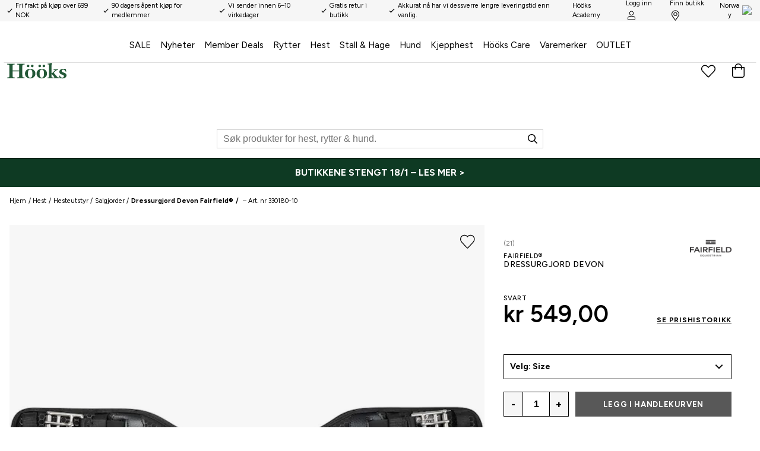

--- FILE ---
content_type: text/plain
request_url: https://www.hooks.no/metrics/g/collect?v=2&tid=G-YPKE1W1F36&gtm=45je61e1v879259259za20gzb76226899zd76226899&_p=1768730311557&gcs=G111&gcu=1&gcd=13r3r3r3r5l1&npa=0&dma=0&gdid=dMWZhNz&gcut=3&cid=1046998153.1768730315&ecid=1240195459&ul=en-us%40posix&sr=1280x720&_fplc=0&ur=US-OH&frm=0&pscdl=noapi&_eu=AAAAAGQ&sst.rnd=907895314.1768730315&sst.adr=1&sst.us_privacy=1---&sst.tft=1768730311557&sst.gcut=3&sst.syn=1&sst.lpc=19171873&sst.navt=n&sst.ude=1&sst.sw_exp=1&_s=4&tag_exp=103116026~103200004~104527906~104528501~104684208~104684211~105391253~115938465~115938469~116988315~117041587&sid=1768730315&sct=1&seg=0&dl=https%3A%2F%2Fwww.hooks.no%2Fhest%2Fhesteutstyr%2Fsalgjorder%2Fdressurgjord-fairfield-2&dt=Dressurgjord%20Devon%20Fairfield%C2%AE%20-%20H%C3%B6%C3%B6ks&_tu=DA&en=user_engagement&ep.event_id=1768730823116_17687312606189&ep.ga_temp_client_id=1046998153.1768730315&ep.ga_temp_ecid=1240195459&_et=970&tfd=9503&richsstsse
body_size: 655
content:
event: message
data: {"send_pixel":["https://analytics.google.com/g/s/collect?dma=0&npa=0&gcs=G111&gcu=1&gcd=13r3r3r3r5l1&gtm=45j91e61e1v879259259z99230107309za20gzb76226899zd76226899&tag_exp=103116026~103200004~104527906~104528501~104684208~104684211~105391253~115938465~115938469~116988315~117041587&_is_sw=0&_tu=DA&_gsid=YPKE1W1F369be2rcQm9_5Ypf407zDXsQ"],"options":{}}

event: message
data: {"send_pixel":["https://stats.g.doubleclick.net/g/collect?v=2&dma=0&npa=0&gcs=G111&gcu=1&gcd=13r3r3r3r5l1&tid=G-YPKE1W1F36&cid=SLtDmetGgmjMUCwzrVXjmGGrj1WSIVqfRiNpCr4w9xY%3D.1768730315&gtm=45j91e61e1v879259259z99230107309za20gzb76226899zd76226899&tag_exp=103116026~103200004~104527906~104528501~104684208~104684211~105391253~115938465~115938469~116988315~117041587&_is_sw=0&_tu=DA&aip=1"],"options":{}}

event: message
data: {"response":{"status_code":200,"body":""}}

